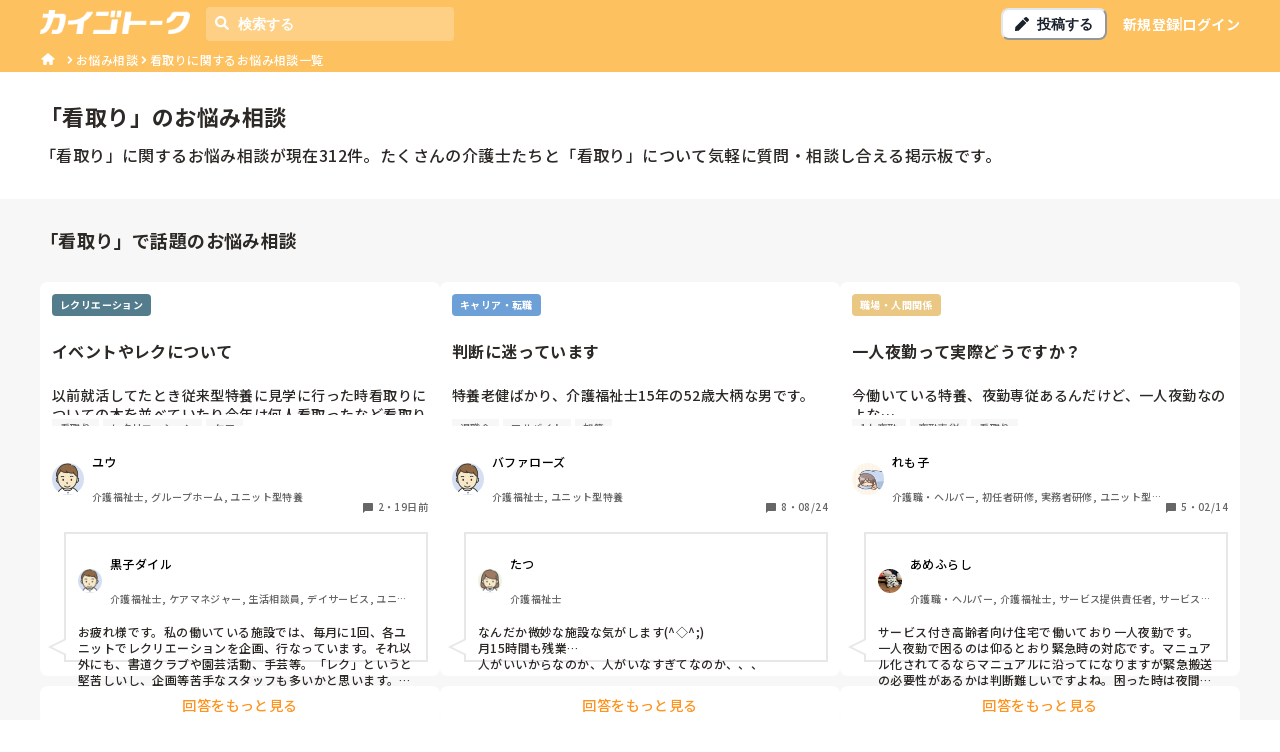

--- FILE ---
content_type: application/javascript; charset=utf-8
request_url: https://shigotalk.jp/_next/static/chunks/5071-ef323521cb52af43.js
body_size: 3574
content:
"use strict";(self.webpackChunk_N_E=self.webpackChunk_N_E||[]).push([[5071],{7315:function(e,n,t){t.d(n,{u:function(){return Pager}});var r=t(5893),l=t(8329),i=t(8029),a=t(8491),s=t(5715),o=t(1664),c=t.n(o);let Pager=e=>{let{page:n,totalPages:t,href:o,outerWindow:x=1,innerWindow:m=2,isUseQueryParamsToPage:d=!1,sortParam:u,...p}=e,f=1===n?null:n-1,g=n===t?null:n+1;if(x<0||m<0)return(0,r.jsx)(r.Fragment,{});let h=[...Array(m)].map((e,n)=>n),j=[...Array(x)].map((e,n)=>n),isOverlapForPrevInner=e=>n-m-e<=0,isOutOfRange=e=>e<1||t<e,isOverlapForNextInner=e=>e-(n+m)<=0,additionalHrefs=e=>d?"&page=".concat(e):u?"/page-".concat(e,"?sort=").concat(u):"/page-".concat(e);return(0,r.jsxs)(l.k,{my:"10px",align:"center",alignItems:"center",justify:"center",flexWrap:"wrap",...p,children:[f?(0,r.jsx)(i.x,{mx:"10px",flexGrow:["1","1","0","0"],children:(0,r.jsx)(c(),{href:o+additionalHrefs(f),children:(0,r.jsx)(a.z,{fontSize:"md",p:"16px",colorScheme:"primary",width:["100%","100%","auto"],children:"前へ"})})}):(0,r.jsx)(a.z,{fontSize:"md",p:"16px",mx:"10px",colorScheme:"primary",flexGrow:["1","1","0","0"],isDisabled:!0,children:"前へ"}),(0,r.jsx)(s.M,{order:["1","1","0","0"],w:["100%","100%","auto","auto"],mt:["10px","10px","0px","0px"],children:(0,r.jsxs)(l.k,{children:[j.filter(e=>!isOverlapForPrevInner(1+e)).map(e=>{let n=1+e;return(0,r.jsx)(i.x,{textStyle:"link",fontSize:"sm",p:"8px",color:"primary.500",children:(0,r.jsx)(c(),{href:o+additionalHrefs(n),children:n})},e)}),n-m-x>1&&(0,r.jsx)(i.x,{fontSize:"sm",p:"8px",children:"…"}),[...h].reverse().filter(e=>!isOutOfRange(n-(e+1))).map(e=>{let t=n-(e+1);return(0,r.jsx)(i.x,{textStyle:"link",fontSize:"sm",p:"8px",color:"primary.500",children:(0,r.jsx)(c(),{href:o+additionalHrefs(t),children:t})},e)}),(0,r.jsx)(i.x,{fontSize:"sm",p:"8px",color:"gray.500",children:n}),h.filter(e=>!isOutOfRange(n+(e+1))).map(e=>{let t=n+(e+1);return(0,r.jsx)(i.x,{textStyle:"link",fontSize:"sm",p:"8px",color:"primary.500",children:(0,r.jsx)(c(),{href:o+additionalHrefs(t),children:t})},e)}),t-(x-1)-(n+m)>1&&(0,r.jsx)(i.x,{fontSize:"sm",p:"8px",children:"…"}),[...j].reverse().filter(e=>!isOverlapForNextInner(t-e)).map(e=>{let n=t-e;return(0,r.jsx)(i.x,{textStyle:"link",fontSize:"sm",p:"8px",color:"primary.500",children:(0,r.jsx)(c(),{href:o+additionalHrefs(n),children:n})},e)})]})}),g?(0,r.jsx)(i.x,{mx:"10px",flexGrow:["1","1","0","0"],children:(0,r.jsx)(c(),{href:o+additionalHrefs(g),children:(0,r.jsx)(a.z,{fontSize:"md",p:"16px",colorScheme:"primary",width:["100%","100%","auto"],children:"次へ"})})}):(0,r.jsx)(a.z,{fontSize:"md",p:"16px",mx:"10px",colorScheme:"primary",flexGrow:["1","1","0","0"],isDisabled:!0,children:"次へ"})]})}},1389:function(e,n,t){t.d(n,{a:function(){return h}});var r=t(5893),l=t(8029),i=t(8329),a=t(6572),s=t(92),o=t(3636),c=t(2553),x=t(1664),m=t.n(x),d=t(1163),u=t(7294),p=t(6893),f=t(7744),g=t(7963);let h=(0,u.memo)(function(e){let{genre:n,poll:{title:t,images:x,slug:u,votesCount:h,endAt:j,pollOptions:S},queryParams:b}=e,y=(0,d.useRouter)(),k=(0,f.w)(t),_="/".concat(n.name,"/polls/").concat(u)+(null!=b?b:"");return(0,r.jsx)(l.x,{flex:1,minW:"320px",children:(0,r.jsxs)(i.k,{p:"sm",borderRadius:["md","lg"],bg:"white",minH:"120px",align:"stretch",onClick:()=>y.push(_),onMouseEnter:()=>y.prefetch(_),cursor:"pointer",children:[(0,r.jsx)(a.q,{src:x[0],boxSize:12,alignSelf:"center",flexShrink:0}),(0,r.jsxs)(i.k,{align:"stretch",direction:"column",ml:"sm",children:[(0,r.jsx)(l.x,{mt:"xs",children:(0,r.jsx)(m(),{href:_,children:(0,r.jsx)(s.x,{fontWeight:"bold",noOfLines:2,fontSize:["sm","md"],textStyle:"link",children:k})})}),(0,r.jsx)(s.x,{noOfLines:2,fontSize:"sm",mt:"2xs",mb:"sm",color:"object.secondary",children:S.map(e=>(0,r.jsxs)(s.x,{as:"span",children:["・",e.content]},e.id))}),(0,r.jsxs)(o.U,{mt:"auto",color:"object.secondary",children:[(0,r.jsx)(c.J,{as:p.DKx,boxSize:"12px"}),(0,r.jsxs)(l.x,{ml:"2xs",fontSize:"2xs",children:[h,"票・",(0,r.jsx)(g.m,{time:j,as:"span"})]})]})]})]})})})},8212:function(e,n,t){t.d(n,{T:function(){return m}});var r=t(5893),l=t(8029),i=t(8329),a=t(6572),s=t(92),o=t(1664),c=t.n(o),x=t(7294);let m=(0,x.memo)(function(e){let{genre:n,questionArticle:{id:t,title:o,featuredImage:x,description:m},queryParams:d}=e,u="/".concat(n.name,"/questions/article/").concat(t)+(null!=d?d:"");return(0,r.jsx)(l.x,{flex:1,minW:"320px",children:(0,r.jsx)(c(),{href:u,children:(0,r.jsxs)(i.k,{p:"sm",borderRadius:["md","lg"],bg:"white",minH:"120px",align:"stretch",cursor:"pointer",children:[(0,r.jsx)(a.q,{src:x,boxSize:12,alignSelf:"center",flexShrink:0}),(0,r.jsxs)(i.k,{align:"stretch",direction:"column",ml:"sm",children:[(0,r.jsx)(l.x,{mt:"xs",children:(0,r.jsx)(s.x,{fontWeight:"bold",noOfLines:2,fontSize:["sm","md"],textStyle:"link",children:o})}),(0,r.jsx)(s.x,{noOfLines:2,fontSize:"sm",mt:"2xs",mb:"sm",color:"object.secondary",children:m})]})]})})})})},3224:function(e,n,t){t.d(n,{L:function(){return TagDetailMain}});var r=t(5893),l=t(7984),i=t(8186),a=t(8329),s=t(3712),o=t(1089),c=t(4107),x=t(6968),m=t(176),d=t(3699),u=t(7914),p=t(7294);let TagDetailMain=e=>{let{data:n,page:t,totalCount:f}=e,g=(0,l.F)(),h=(0,d.i)(),{genre:j}=(0,p.useContext)(m.S);if(!j)throw Error("No Genre!");let{latestQuestions:S,rankingQuestions:b,tag:y}=n;return(0,r.jsxs)(i.g,{spacing:"lg",align:"stretch",px:["md",null,null,0],mt:"md",maxW:g.breakpoints.lg,mx:"auto",children:[1===t&&0!==b.length&&(0,r.jsx)(c.v,{title:"「".concat(y.name,"」で話題のお悩み相談"),children:(0,r.jsx)(a.k,{overflowX:"scroll",children:(0,r.jsx)(s.K,{direction:"row",flex:[0,null,null,1],spacing:"sm",children:b.map(e=>(0,r.jsx)(x.s,{question:e,genre:j,queryParams:h?"":"?ref_page=tag&ref_target=ranking_tag"},e.slug))})})}),(0,r.jsx)(c.v,{title:"「".concat(y.name,"」で新着のお悩み相談"),subTitle:"".concat((t-1)*u.TAG_DETAIL_PER+1,"-").concat(Math.min(t*u.TAG_DETAIL_PER,f),"/").concat(f,"件"),children:(0,r.jsx)(o.M,{columns:[1,null,2,3],spacing:"sm",children:S.map(e=>(0,r.jsx)(x.s,{question:e,genre:j},e.slug))})})]})}},3699:function(e,n,t){t.d(n,{i:function(){return useIsCrawler}});var r=t(7294);let useIsCrawler=()=>{let[e,n]=(0,r.useState)(void 0);return(0,r.useEffect)(()=>{n(navigator.userAgent.toLowerCase().includes("bot"))},[]),e}},7914:function(e,n,t){t.r(n),t.d(n,{TAG_DETAIL_PER:function(){return w},__N_SSG:function(){return _}});var r=t(5893),l=t(7984),i=t(8029),a=t(232),s=t(92),o=t(3712),c=t(1089),x=t(8118),m=t(5715),d=t(7315),u=t(2937),p=t(3224),f=t(4107),g=t(6968),h=t(1389),j=t(1664),S=t.n(j),b=t(7294),y=t(3699),k=t(8212),_=!0;let w=30;n.default=e=>{let{genre:n,data:t,page:j,totalPages:_,totalCount:w}=e,{tag:z}=t,v="".concat(z.name,"に関する").concat(n.jobName,"のお悩み相談・質問"),q="【投稿数No.1 ".concat(n.displayName,"】").concat(z.name,"に関する").concat(n.jobName,"のお悩み相談が").concat(w,"件。職場の人間関係").concat("kangotalk"===n.name?"や看護技術、":"はもちろん、新卒・","転職・結婚などキャリアに関するお悩みなど、みんなのお悩みを気軽に相談・回答できます。"),G="".concat("https://shigotalk.jp","/").concat(n.name,"/questions/tags/").concat(z.id),A=(0,b.useMemo)(()=>[{label:"お悩み相談",href:"/".concat(n.name,"/questions")},{label:"".concat(z.name,"に関するお悩み相談一覧"),href:"/".concat(n.name,"/questions/tags/").concat(z.id)}],[n.name,z.id,z.name]),T=(0,y.i)(),P=(0,l.F)();return(0,r.jsxs)(u.x,{title:v,description:q,url:G,breadcrumbElements:A,children:[(0,r.jsx)(i.x,{bg:"white",py:"md",children:(0,r.jsxs)(i.x,{maxW:P.breakpoints.lg,mx:"auto",px:["md",null,null,0],children:[(0,r.jsxs)(a.X,{as:"h1",fontSize:["xl","2xl"],children:["「",z.name,"」のお悩み相談"]}),(0,r.jsxs)(s.x,{textStyle:"body",mt:"sm",fontSize:"md",lineHeight:"1.5",children:["「",z.name,"」に関するお悩み相談が現在",w,"件。たくさんの",n.jobName,"たちと「",z.name,"」について気軽に質問・相談し合える掲示板です。"]})]})}),(0,r.jsx)(p.L,{data:t,page:j,totalPages:_,totalCount:w}),(0,r.jsx)(d.u,{page:j,totalPages:_,href:"/".concat(n.name,"/questions/tags/").concat(z.id),mt:["lg","xl"]}),(0,r.jsx)(i.x,{maxW:P.breakpoints.lg,my:"xl",mx:"auto",px:["md",null,null,0],children:(0,r.jsx)(f.v,{title:"話題のお悩み相談",moreHref:["/".concat(n.name,"/questions").concat(T?"":"?ref_page=tag&ref_target=ranking")],moreText:["お悩み相談をもっと見る"],children:(0,r.jsx)(o.K,{flex:[0,null,null,1],direction:["column",null,null,"row"],spacing:"sm",children:t.todayCandidateQuestions.map(e=>(0,r.jsx)(g.s,{question:e,genre:n,queryParams:T?"":"?ref_page=tag&ref_target=ranking"},e.slug))})})}),0!==t.latestQuestionArticles.length&&(0,r.jsx)(i.x,{maxW:P.breakpoints.lg,my:"xl",mx:"auto",px:["md",null,null,0],children:(0,r.jsx)(f.v,{title:"新着もやもや記事",moreHref:["/".concat(n.name,"/questions/article").concat(T?"":"?ref_page=tag&ref_target=latest")],moreText:["もっと見る"],mt:["md","lg"],children:(0,r.jsx)(c.M,{columns:[1,null,2],spacing:"sm",children:t.latestQuestionArticles.map(e=>(0,r.jsx)(k.T,{genre:n,questionArticle:e,queryParams:T?"":"?ref_page=tag&ref_target=latest"},e.id))})})}),(0,r.jsx)(i.x,{maxW:P.breakpoints.lg,my:"xl",mx:"auto",px:["md",null,null,0],children:(0,r.jsx)(f.v,{title:"最近のリアルアンケート",moreHref:["/".concat(n.name,"/polls").concat(T?"":"?ref_page=tag&ref_target=latest")],moreText:["リアルアンケートをもっと見る"],mt:["md","lg"],display:n.showPolls?"block":"none",children:(0,r.jsx)(c.M,{columns:[1,null,2],spacing:"sm",children:t.latestPolls.map(e=>(0,r.jsx)(h.a,{genre:n,poll:e,queryParams:T?"":"?ref_page=tag&ref_target=latest"},e.id))})})}),(0,r.jsx)(i.x,{maxW:P.breakpoints.lg,my:"xl",mx:"auto",px:["md",null,null,0],children:0!==t.categories.length&&(0,r.jsx)(f.v,{title:"人気のカテゴリから探す",mt:["md","lg"],children:(0,r.jsx)(x.E,{spacing:"sm",children:t.categories.map(e=>(0,r.jsx)(x.U,{children:(0,r.jsx)(S(),{href:"/".concat(n.name,"/questions/").concat(e.label,"/legend").concat(T?"":"?ref_page=tag&ref_target=popular"),children:(0,r.jsx)(m.M,{fontSize:"xs",fontWeight:"bold",px:"xs",h:"30px",bg:"white",borderRadius:"md",textStyle:"link",children:e.name})})},e.id))})})})]})}},1089:function(e,n,t){t.d(n,{M:function(){return x}});var r=t(5893),l=t(1185),i=t(9381),a=t(7997);let s=(0,i.G)(function(e,n){let{templateAreas:t,gap:l,rowGap:i,columnGap:s,column:o,row:c,autoFlow:x,autoRows:m,templateRows:d,autoColumns:u,templateColumns:p,...f}=e;return(0,r.jsx)(a.m.div,{ref:n,__css:{display:"grid",gridTemplateAreas:t,gridGap:l,gridRowGap:i,gridColumnGap:s,gridAutoColumns:u,gridColumn:o,gridRow:c,gridAutoFlow:x,gridAutoRows:m,gridTemplateRows:d,gridTemplateColumns:p},...f})});s.displayName="Grid";var o=t(7984),c=t(52);let x=(0,i.G)(function(e,n){let{columns:t,spacingX:i,spacingY:a,spacing:x,minChildWidth:m,...d}=e,u=(0,o.F)(),p=m?(0,l.XQ)(m,e=>{let n=(0,c.LP)("sizes",e,"number"==typeof e?`${e}px`:e)(u);return null===e?null:`repeat(auto-fit, minmax(${n}, 1fr))`}):(0,l.XQ)(t,e=>null===e?null:`repeat(${e}, minmax(0, 1fr))`);return(0,r.jsx)(s,{ref:n,gap:x,columnGap:i,rowGap:a,templateColumns:p,...d})});x.displayName="SimpleGrid"}}]);

--- FILE ---
content_type: application/javascript; charset=utf-8
request_url: https://shigotalk.jp/_next/static/chunks/6321-654b551a2f45723f.js
body_size: 16842
content:
"use strict";(self.webpackChunk_N_E=self.webpackChunk_N_E||[]).push([[6321],{6572:function(e,t,n){n.d(t,{q:function(){return b}});var r=n(5893),o=n(3695),i=n(5544),a=n(4926),s=n(397),l=n(8928),u=n(7294),c=n(2110);let[d,f]=(0,c.k)({name:"AvatarStylesContext",hookName:"useAvatarStyles",providerName:"<Avatar/>"});var p=n(7997);function initials(e){let t=e.trim().split(" "),n=t[0]??"",r=t.length>1?t[t.length-1]:"";return n&&r?`${n.charAt(0)}${r.charAt(0)}`:n.charAt(0)}function AvatarName(e){let{name:t,getInitials:n,...o}=e,i=f();return(0,r.jsx)(p.m.div,{role:"img","aria-label":t,...o,__css:i.label,children:t?n?.(t):null})}AvatarName.displayName="AvatarName";let GenericAvatarIcon=e=>(0,r.jsxs)(p.m.svg,{viewBox:"0 0 128 128",color:"#fff",width:"100%",height:"100%",className:"chakra-avatar__svg",...e,children:[(0,r.jsx)("path",{fill:"currentColor",d:"M103,102.1388 C93.094,111.92 79.3504,118 64.1638,118 C48.8056,118 34.9294,111.768 25,101.7892 L25,95.2 C25,86.8096 31.981,80 40.6,80 L87.4,80 C96.019,80 103,86.8096 103,95.2 L103,102.1388 Z"}),(0,r.jsx)("path",{fill:"currentColor",d:"M63.9961647,24 C51.2938136,24 41,34.2938136 41,46.9961647 C41,59.7061864 51.2938136,70 63.9961647,70 C76.6985159,70 87,59.7061864 87,46.9961647 C87,34.2938136 76.6985159,24 63.9961647,24"})]});var m=n(5566);function AvatarImage(e){let{src:t,srcSet:n,onError:o,onLoad:i,getInitials:a,name:s,borderRadius:l,loading:c,iconLabel:d,icon:f=(0,r.jsx)(GenericAvatarIcon,{}),ignoreFallback:h,referrerPolicy:g,crossOrigin:v}=e,b=(0,m.d)({src:t,onError:o,crossOrigin:v,ignoreFallback:h}),w=!t||"loaded"!==b;return w?s?(0,r.jsx)(AvatarName,{className:"chakra-avatar__initials",getInitials:a,name:s}):(0,u.cloneElement)(f,{role:"img","aria-label":d}):(0,r.jsx)(p.m.img,{src:t,srcSet:n,alt:s??d,onLoad:i,referrerPolicy:g,crossOrigin:v??void 0,className:"chakra-avatar__img",loading:c,__css:{width:"100%",height:"100%",objectFit:"cover",borderRadius:l}})}AvatarImage.displayName="AvatarImage";var h=n(9381),g=n(6158);let v=(0,o.k0)({display:"inline-flex",alignItems:"center",justifyContent:"center",textAlign:"center",textTransform:"uppercase",fontWeight:"medium",position:"relative",flexShrink:0}),b=(0,h.G)((e,t)=>{let n=(0,g.j)("Avatar",e),[o,c]=(0,u.useState)(!1),{src:f,srcSet:m,name:h,showBorder:b,borderRadius:w="full",onError:y,onLoad:x,getInitials:O=initials,icon:E=(0,r.jsx)(GenericAvatarIcon,{}),iconLabel:C=" avatar",loading:_,children:P,borderColor:S,ignoreFallback:N,crossOrigin:M,referrerPolicy:D,...k}=(0,i.L)(e),T={borderRadius:w,borderWidth:b?"2px":void 0,...v,...n.container};return S&&(T.borderColor=S),(0,r.jsx)(p.m.span,{ref:t,...k,className:(0,a.cx)("chakra-avatar",e.className),"data-loaded":(0,s.P)(o),__css:T,children:(0,r.jsxs)(d,{value:n,children:[(0,r.jsx)(AvatarImage,{src:f,srcSet:m,loading:_,onLoad:(0,l.v)(x,()=>{c(!0)}),onError:y,getInitials:O,name:h,borderRadius:w,icon:E,iconLabel:C,ignoreFallback:N,crossOrigin:M,referrerPolicy:D}),P]})})});b.displayName="Avatar"},4691:function(e,t,n){n.d(t,{h:function(){return useClickable}});var r=n(9062),o=n(397),i=n(7294);function isValidElement(e){let t=e.composedPath?.()?.[0]??e.target,{tagName:n,isContentEditable:r}=t;return"INPUT"!==n&&"TEXTAREA"!==n&&!0!==r}function useClickable(e={}){let{ref:t,isDisabled:n,isFocusable:a,clickOnEnter:s=!0,clickOnSpace:l=!0,onMouseDown:u,onMouseUp:c,onClick:d,onKeyDown:f,onKeyUp:p,tabIndex:m,onMouseOver:h,onMouseLeave:g,...v}=e,[b,w]=(0,i.useState)(!0),[y,x]=(0,i.useState)(!1),O=function(){let e=(0,i.useRef)(new Map),t=e.current,n=(0,i.useCallback)((t,n,r,o)=>{e.current.set(r,{type:n,el:t,options:o}),t.addEventListener(n,r,o)},[]),r=(0,i.useCallback)((t,n,r,o)=>{t.removeEventListener(n,r,o),e.current.delete(r)},[]);return(0,i.useEffect)(()=>()=>{t.forEach((e,t)=>{r(e.el,e.type,t,e.options)})},[r,t]),{add:n,remove:r}}(),E=b?m:m||0,C=n&&!a,_=(0,i.useCallback)(e=>{if(n){e.stopPropagation(),e.preventDefault();return}let t=e.currentTarget;t.focus(),d?.(e)},[n,d]),P=(0,i.useCallback)(e=>{y&&isValidElement(e)&&(e.preventDefault(),e.stopPropagation(),x(!1),O.remove(document,"keyup",P,!1))},[y,O]),S=(0,i.useCallback)(e=>{if(f?.(e),n||e.defaultPrevented||e.metaKey||!isValidElement(e.nativeEvent)||b)return;let t=s&&"Enter"===e.key,r=l&&" "===e.key;if(r&&(e.preventDefault(),x(!0)),t){e.preventDefault();let t=e.currentTarget;t.click()}O.add(document,"keyup",P,!1)},[n,b,f,s,l,O,P]),N=(0,i.useCallback)(e=>{if(p?.(e),n||e.defaultPrevented||e.metaKey||!isValidElement(e.nativeEvent)||b)return;let t=l&&" "===e.key;if(t){e.preventDefault(),x(!1);let t=e.currentTarget;t.click()}},[l,b,n,p]),M=(0,i.useCallback)(e=>{0===e.button&&(x(!1),O.remove(document,"mouseup",M,!1))},[O]),D=(0,i.useCallback)(e=>{if(0!==e.button)return;if(n){e.stopPropagation(),e.preventDefault();return}b||x(!0);let t=e.currentTarget;t.focus({preventScroll:!0}),O.add(document,"mouseup",M,!1),u?.(e)},[n,b,u,O,M]),k=(0,i.useCallback)(e=>{0===e.button&&(b||x(!1),c?.(e))},[c,b]),T=(0,i.useCallback)(e=>{if(n){e.preventDefault();return}h?.(e)},[n,h]),A=(0,i.useCallback)(e=>{y&&(e.preventDefault(),x(!1)),g?.(e)},[y,g]),I=(0,r.lq)(t,e=>{e&&"BUTTON"!==e.tagName&&w(!1)});return b?{...v,ref:I,type:"button","aria-disabled":C?void 0:n,disabled:C,onClick:_,onMouseDown:u,onMouseUp:c,onKeyUp:p,onKeyDown:f,onMouseOver:h,onMouseLeave:g}:{...v,ref:I,role:"button","data-active":(0,o.P)(y),"aria-disabled":n?"true":void 0,tabIndex:C?void 0:E,onClick:_,onMouseDown:D,onMouseUp:k,onKeyUp:N,onKeyDown:S,onMouseOver:T,onMouseLeave:A}}},8228:function(e,t,n){n.d(t,{n:function(){return createDescendantContext}});var r=n(9062),o=n(2110),i=n(7294);function sortNodes(e){return e.sort((e,t)=>{let n=e.compareDocumentPosition(t);if(n&Node.DOCUMENT_POSITION_FOLLOWING||n&Node.DOCUMENT_POSITION_CONTAINED_BY)return -1;if(n&Node.DOCUMENT_POSITION_PRECEDING||n&Node.DOCUMENT_POSITION_CONTAINS)return 1;if(!(n&Node.DOCUMENT_POSITION_DISCONNECTED)&&!(n&Node.DOCUMENT_POSITION_IMPLEMENTATION_SPECIFIC))return 0;throw Error("Cannot sort the given nodes.")})}let isElement=e=>"object"==typeof e&&"nodeType"in e&&e.nodeType===Node.ELEMENT_NODE;function getNextIndex(e,t,n){let r=e+1;return n&&r>=t&&(r=0),r}function getPrevIndex(e,t,n){let r=e-1;return n&&r<0&&(r=t),r}let a="undefined"!=typeof window?i.useLayoutEffect:i.useEffect,cast=e=>e;var s=Object.defineProperty,__defNormalProp=(e,t,n)=>t in e?s(e,t,{enumerable:!0,configurable:!0,writable:!0,value:n}):e[t]=n,__publicField=(e,t,n)=>(__defNormalProp(e,"symbol"!=typeof t?t+"":t,n),n);let DescendantsManager=class DescendantsManager{constructor(){__publicField(this,"descendants",new Map),__publicField(this,"register",e=>{if(null!=e)return isElement(e)?this.registerNode(e):t=>{this.registerNode(t,e)}}),__publicField(this,"unregister",e=>{this.descendants.delete(e);let t=sortNodes(Array.from(this.descendants.keys()));this.assignIndex(t)}),__publicField(this,"destroy",()=>{this.descendants.clear()}),__publicField(this,"assignIndex",e=>{this.descendants.forEach(t=>{let n=e.indexOf(t.node);t.index=n,t.node.dataset.index=t.index.toString()})}),__publicField(this,"count",()=>this.descendants.size),__publicField(this,"enabledCount",()=>this.enabledValues().length),__publicField(this,"values",()=>{let e=Array.from(this.descendants.values());return e.sort((e,t)=>e.index-t.index)}),__publicField(this,"enabledValues",()=>this.values().filter(e=>!e.disabled)),__publicField(this,"item",e=>{if(0!==this.count())return this.values()[e]}),__publicField(this,"enabledItem",e=>{if(0!==this.enabledCount())return this.enabledValues()[e]}),__publicField(this,"first",()=>this.item(0)),__publicField(this,"firstEnabled",()=>this.enabledItem(0)),__publicField(this,"last",()=>this.item(this.descendants.size-1)),__publicField(this,"lastEnabled",()=>{let e=this.enabledValues().length-1;return this.enabledItem(e)}),__publicField(this,"indexOf",e=>e?this.descendants.get(e)?.index??-1:-1),__publicField(this,"enabledIndexOf",e=>null==e?-1:this.enabledValues().findIndex(t=>t.node.isSameNode(e))),__publicField(this,"next",(e,t=!0)=>{let n=getNextIndex(e,this.count(),t);return this.item(n)}),__publicField(this,"nextEnabled",(e,t=!0)=>{let n=this.item(e);if(!n)return;let r=this.enabledIndexOf(n.node),o=getNextIndex(r,this.enabledCount(),t);return this.enabledItem(o)}),__publicField(this,"prev",(e,t=!0)=>{let n=getPrevIndex(e,this.count()-1,t);return this.item(n)}),__publicField(this,"prevEnabled",(e,t=!0)=>{let n=this.item(e);if(!n)return;let r=this.enabledIndexOf(n.node),o=getPrevIndex(r,this.enabledCount()-1,t);return this.enabledItem(o)}),__publicField(this,"registerNode",(e,t)=>{if(!e||this.descendants.has(e))return;let n=Array.from(this.descendants.keys()).concat(e),r=sortNodes(n);t?.disabled&&(t.disabled=!!t.disabled);let o={node:e,index:-1,...t};this.descendants.set(e,o),this.assignIndex(r)})}};function createDescendantContext(){let[e,t]=(0,o.k)({name:"DescendantsProvider",errorMessage:"useDescendantsContext must be used within DescendantsProvider"});return[e,t,()=>{let e=(0,i.useRef)(new DescendantsManager);return a(()=>()=>e.current.destroy()),e.current},e=>{let n=t(),[o,s]=(0,i.useState)(-1),l=(0,i.useRef)(null);a(()=>()=>{l.current&&n.unregister(l.current)},[]),a(()=>{if(!l.current)return;let e=Number(l.current.dataset.index);o==e||Number.isNaN(e)||s(e)});let u=e?cast(n.register(e)):cast(n.register);return{descendants:n,index:o,enabledIndex:n.enabledIndexOf(l.current),register:(0,r.lq)(u,l)}}]}},2095:function(e,t,n){n.d(t,{j:function(){return c}});var r=n(5893),o=n(4926),i=n(608),a=n(7477),s=n(9381),l=n(7997);let u=(0,s.G)((e,t)=>{let n=(0,i.x)();return(0,r.jsx)(l.m.button,{ref:t,...e,__css:{display:"inline-flex",appearance:"none",alignItems:"center",outline:0,...n.button}})}),c=(0,s.G)((e,t)=>{let{children:n,as:i,...s}=e,c=(0,a.zZ)(s,t),d=i||u;return(0,r.jsx)(d,{...c,className:(0,o.cx)("chakra-menu__menu-button",e.className),children:(0,r.jsx)(l.m.span,{__css:{pointerEvents:"none",flex:"1 1 auto",minW:0},children:e.children})})});c.displayName="MenuButton"},3162:function(e,t,n){n.d(t,{s:function(){return f}});var r=n(5893),o=n(4926),i=n(608),a=n(9381),s=n(7997);let l=(0,a.G)((e,t)=>{let n=(0,i.x)();return(0,r.jsx)(s.m.span,{ref:t,...e,__css:n.command,className:"chakra-menu__command"})});l.displayName="MenuCommand";var u=n(7294);let MenuIcon=e=>{let{className:t,children:n,...a}=e,l=(0,i.x)(),c=u.Children.only(n),d=(0,u.isValidElement)(c)?(0,u.cloneElement)(c,{focusable:"false","aria-hidden":!0,className:(0,o.cx)("chakra-menu__icon",c.props.className)}):null,f=(0,o.cx)("chakra-menu__icon-wrapper",t);return(0,r.jsx)(s.m.span,{className:f,...a,__css:l.icon,children:d})};MenuIcon.displayName="MenuIcon";let c=(0,a.G)((e,t)=>{let{type:n,...o}=e,a=(0,i.x)(),l=o.as||n?n??void 0:"button",c=(0,u.useMemo)(()=>({textDecoration:"none",color:"inherit",userSelect:"none",display:"flex",width:"100%",alignItems:"center",textAlign:"start",flex:"0 0 auto",outline:0,...a.item}),[a.item]);return(0,r.jsx)(s.m.button,{ref:t,type:l,...o,__css:c})});var d=n(7477);let f=(0,a.G)((e,t)=>{let{icon:n,iconSpacing:i="0.75rem",command:a,commandSpacing:s="0.75rem",children:u,...f}=e,p=(0,d.iX)(f,t),m=n||a?(0,r.jsx)("span",{style:{pointerEvents:"none",flex:1},children:u}):u;return(0,r.jsxs)(c,{...p,className:(0,o.cx)("chakra-menu__menuitem",p.className),children:[n&&(0,r.jsx)(MenuIcon,{fontSize:"0.8em",marginEnd:i,children:n}),m,a&&(0,r.jsx)(l,{marginStart:s,children:a})]})});f.displayName="MenuItem"},4302:function(e,t,n){n.d(t,{q:function(){return p}});var r=n(5893),o=n(4926),i=n(8928),a=n(8361),s=n(608),l=n(7477),u=n(7997),c=n(9381);let d={enter:{visibility:"visible",opacity:1,scale:1,transition:{duration:.2,ease:[.4,0,.2,1]}},exit:{transitionEnd:{visibility:"hidden"},opacity:0,scale:.8,transition:{duration:.1,easings:"easeOut"}}},f=(0,u.m)(a.E.div),p=(0,c.G)(function(e,t){let{rootProps:n,motionProps:a,...c}=e,{isOpen:p,onTransitionEnd:m,unstable__animationState:h}=(0,l.Xh)(),g=(0,l._l)(c,t),v=(0,l.Qh)(n),b=(0,s.x)();return(0,r.jsx)(u.m.div,{...v,__css:{zIndex:e.zIndex??b.list?.zIndex},children:(0,r.jsx)(f,{variants:d,initial:!1,animate:p?"enter":"exit",__css:{outline:0,...b.list},...a,...g,className:(0,o.cx)("chakra-menu__menu-list",g.className),onUpdate:m,onAnimationComplete:(0,i.P)(h.onComplete,g.onAnimationComplete)})})});p.displayName="MenuList"},608:function(e,t,n){n.d(t,{v:function(){return Menu},x:function(){return f}});var r=n(5893),o=n(5544),i=n(2110),a=n(2847),s=n(7294),l=n(7477),u=n(7984),c=n(6158);let[d,f]=(0,i.k)({name:"MenuStylesContext",errorMessage:"useMenuStyles returned is 'undefined'. Seems you forgot to wrap the components in \"<Menu />\" "}),Menu=e=>{let{children:t}=e,n=(0,c.j)("Menu",e),i=(0,o.L)(e),{direction:f}=(0,u.F)(),{descendants:p,...m}=(0,l.H9)({...i,direction:f}),h=(0,s.useMemo)(()=>m,[m]),{isOpen:g,onClose:v,forceUpdate:b}=h;return(0,r.jsx)(l.wN,{value:p,children:(0,r.jsx)(l.Kb,{value:h,children:(0,r.jsx)(d,{value:n,children:(0,a.P)(t,{isOpen:g,onClose:v,forceUpdate:b})})})})};Menu.displayName="Menu"},7477:function(e,t,n){n.d(t,{wN:function(){return Z},Kb:function(){return ee},H9:function(){return useMenu},zZ:function(){return useMenuButton},Xh:function(){return et},iX:function(){return useMenuItem},_l:function(){return useMenuList},Qh:function(){return useMenuPositioner}});var r,o,i,a,s,l=n(3658),u=n(7294),c=n(5372);function isValidEvent(e,t){let n=e.composedPath?.()[0]??e.target;if(n){let e=getOwnerDocument(n);if(!e.contains(n))return!1}return!t.current?.contains(n)}function getOwnerDocument(e){return e?.ownerDocument??document}var d=n(1326);function owner_getOwnerDocument(e){return(0,d.Re)(e)?e.ownerDocument:document}var f=n(191),p=n(4840),m=n(9062),h=n(2110),g=n(397),v=n(8928),b=n(1071),w=n(8228);function getWindow(e){if(null==e)return window;if("[object Window]"!==e.toString()){var t=e.ownerDocument;return t&&t.defaultView||window}return e}function isElement(e){var t=getWindow(e).Element;return e instanceof t||e instanceof Element}function isHTMLElement(e){var t=getWindow(e).HTMLElement;return e instanceof t||e instanceof HTMLElement}function isShadowRoot(e){if("undefined"==typeof ShadowRoot)return!1;var t=getWindow(e).ShadowRoot;return e instanceof t||e instanceof ShadowRoot}var y=Math.max,x=Math.min,O=Math.round;function getUAString(){var e=navigator.userAgentData;return null!=e&&e.brands&&Array.isArray(e.brands)?e.brands.map(function(e){return e.brand+"/"+e.version}).join(" "):navigator.userAgent}function isLayoutViewport(){return!/^((?!chrome|android).)*safari/i.test(getUAString())}function getBoundingClientRect(e,t,n){void 0===t&&(t=!1),void 0===n&&(n=!1);var r=e.getBoundingClientRect(),o=1,i=1;t&&isHTMLElement(e)&&(o=e.offsetWidth>0&&O(r.width)/e.offsetWidth||1,i=e.offsetHeight>0&&O(r.height)/e.offsetHeight||1);var a=(isElement(e)?getWindow(e):window).visualViewport,s=!isLayoutViewport()&&n,l=(r.left+(s&&a?a.offsetLeft:0))/o,u=(r.top+(s&&a?a.offsetTop:0))/i,c=r.width/o,d=r.height/i;return{width:c,height:d,top:u,right:l+c,bottom:u+d,left:l,x:l,y:u}}function getWindowScroll(e){var t=getWindow(e);return{scrollLeft:t.pageXOffset,scrollTop:t.pageYOffset}}function getNodeName(e){return e?(e.nodeName||"").toLowerCase():null}function getDocumentElement(e){return((isElement(e)?e.ownerDocument:e.document)||window.document).documentElement}function getWindowScrollBarX(e){return getBoundingClientRect(getDocumentElement(e)).left+getWindowScroll(e).scrollLeft}function getComputedStyle(e){return getWindow(e).getComputedStyle(e)}function isScrollParent(e){var t=getComputedStyle(e),n=t.overflow,r=t.overflowX,o=t.overflowY;return/auto|scroll|overlay|hidden/.test(n+o+r)}function getLayoutRect(e){var t=getBoundingClientRect(e),n=e.offsetWidth,r=e.offsetHeight;return 1>=Math.abs(t.width-n)&&(n=t.width),1>=Math.abs(t.height-r)&&(r=t.height),{x:e.offsetLeft,y:e.offsetTop,width:n,height:r}}function getParentNode(e){return"html"===getNodeName(e)?e:e.assignedSlot||e.parentNode||(isShadowRoot(e)?e.host:null)||getDocumentElement(e)}function listScrollParents(e,t){void 0===t&&(t=[]);var n,r=function getScrollParent(e){return["html","body","#document"].indexOf(getNodeName(e))>=0?e.ownerDocument.body:isHTMLElement(e)&&isScrollParent(e)?e:getScrollParent(getParentNode(e))}(e),o=r===(null==(n=e.ownerDocument)?void 0:n.body),i=getWindow(r),a=o?[i].concat(i.visualViewport||[],isScrollParent(r)?r:[]):r,s=t.concat(a);return o?s:s.concat(listScrollParents(getParentNode(a)))}function getTrueOffsetParent(e){return isHTMLElement(e)&&"fixed"!==getComputedStyle(e).position?e.offsetParent:null}function getOffsetParent(e){for(var t=getWindow(e),n=getTrueOffsetParent(e);n&&["table","td","th"].indexOf(getNodeName(n))>=0&&"static"===getComputedStyle(n).position;)n=getTrueOffsetParent(n);return n&&("html"===getNodeName(n)||"body"===getNodeName(n)&&"static"===getComputedStyle(n).position)?t:n||function(e){var t=/firefox/i.test(getUAString());if(/Trident/i.test(getUAString())&&isHTMLElement(e)&&"fixed"===getComputedStyle(e).position)return null;var n=getParentNode(e);for(isShadowRoot(n)&&(n=n.host);isHTMLElement(n)&&0>["html","body"].indexOf(getNodeName(n));){var r=getComputedStyle(n);if("none"!==r.transform||"none"!==r.perspective||"paint"===r.contain||-1!==["transform","perspective"].indexOf(r.willChange)||t&&"filter"===r.willChange||t&&r.filter&&"none"!==r.filter)return n;n=n.parentNode}return null}(e)||t}var E="bottom",C="right",_="left",P="auto",S=["top",E,C,_],N="start",M="viewport",D="popper",k=S.reduce(function(e,t){return e.concat([t+"-"+N,t+"-end"])},[]),T=[].concat(S,[P]).reduce(function(e,t){return e.concat([t,t+"-"+N,t+"-end"])},[]),A=["beforeRead","read","afterRead","beforeMain","main","afterMain","beforeWrite","write","afterWrite"],I={placement:"bottom",modifiers:[],strategy:"absolute"};function areValidElements(){for(var e=arguments.length,t=Array(e),n=0;n<e;n++)t[n]=arguments[n];return!t.some(function(e){return!(e&&"function"==typeof e.getBoundingClientRect)})}var j={passive:!0};function getBasePlacement(e){return e.split("-")[0]}function getVariation(e){return e.split("-")[1]}function getMainAxisFromPlacement(e){return["top","bottom"].indexOf(e)>=0?"x":"y"}function computeOffsets(e){var t,n=e.reference,r=e.element,o=e.placement,i=o?getBasePlacement(o):null,a=o?getVariation(o):null,s=n.x+n.width/2-r.width/2,l=n.y+n.height/2-r.height/2;switch(i){case"top":t={x:s,y:n.y-r.height};break;case E:t={x:s,y:n.y+n.height};break;case C:t={x:n.x+n.width,y:l};break;case _:t={x:n.x-r.width,y:l};break;default:t={x:n.x,y:n.y}}var u=i?getMainAxisFromPlacement(i):null;if(null!=u){var c="y"===u?"height":"width";switch(a){case N:t[u]=t[u]-(n[c]/2-r[c]/2);break;case"end":t[u]=t[u]+(n[c]/2-r[c]/2)}}return t}var L={top:"auto",right:"auto",bottom:"auto",left:"auto"};function mapToStyles(e){var t,n,r,o,i,a,s,l=e.popper,u=e.popperRect,c=e.placement,d=e.variation,f=e.offsets,p=e.position,m=e.gpuAcceleration,h=e.adaptive,g=e.roundOffsets,v=e.isFixed,b=f.x,w=void 0===b?0:b,y=f.y,x=void 0===y?0:y,P="function"==typeof g?g({x:w,y:x}):{x:w,y:x};w=P.x,x=P.y;var S=f.hasOwnProperty("x"),N=f.hasOwnProperty("y"),M=_,D="top",k=window;if(h){var T=getOffsetParent(l),A="clientHeight",I="clientWidth";T===getWindow(l)&&"static"!==getComputedStyle(T=getDocumentElement(l)).position&&"absolute"===p&&(A="scrollHeight",I="scrollWidth"),("top"===c||(c===_||c===C)&&"end"===d)&&(D=E,x-=(v&&T===k&&k.visualViewport?k.visualViewport.height:T[A])-u.height,x*=m?1:-1),(c===_||("top"===c||c===E)&&"end"===d)&&(M=C,w-=(v&&T===k&&k.visualViewport?k.visualViewport.width:T[I])-u.width,w*=m?1:-1)}var j=Object.assign({position:p},h&&L),R=!0===g?(t={x:w,y:x},n=getWindow(l),r=t.x,o=t.y,{x:O(r*(i=n.devicePixelRatio||1))/i||0,y:O(o*i)/i||0}):{x:w,y:x};return(w=R.x,x=R.y,m)?Object.assign({},j,((s={})[D]=N?"0":"",s[M]=S?"0":"",s.transform=1>=(k.devicePixelRatio||1)?"translate("+w+"px, "+x+"px)":"translate3d("+w+"px, "+x+"px, 0)",s)):Object.assign({},j,((a={})[D]=N?x+"px":"",a[M]=S?w+"px":"",a.transform="",a))}var R={left:"right",right:"left",bottom:"top",top:"bottom"};function getOppositePlacement(e){return e.replace(/left|right|bottom|top/g,function(e){return R[e]})}var W={start:"end",end:"start"};function getOppositeVariationPlacement(e){return e.replace(/start|end/g,function(e){return W[e]})}function contains(e,t){var n=t.getRootNode&&t.getRootNode();if(e.contains(t))return!0;if(n&&isShadowRoot(n)){var r=t;do{if(r&&e.isSameNode(r))return!0;r=r.parentNode||r.host}while(r)}return!1}function rectToClientRect(e){return Object.assign({},e,{left:e.x,top:e.y,right:e.x+e.width,bottom:e.y+e.height})}function getClientRectFromMixedType(e,t,n){var r,o,i,a,s,l,u,c,d,f;return t===M?rectToClientRect(function(e,t){var n=getWindow(e),r=getDocumentElement(e),o=n.visualViewport,i=r.clientWidth,a=r.clientHeight,s=0,l=0;if(o){i=o.width,a=o.height;var u=isLayoutViewport();(u||!u&&"fixed"===t)&&(s=o.offsetLeft,l=o.offsetTop)}return{width:i,height:a,x:s+getWindowScrollBarX(e),y:l}}(e,n)):isElement(t)?((r=getBoundingClientRect(t,!1,"fixed"===n)).top=r.top+t.clientTop,r.left=r.left+t.clientLeft,r.bottom=r.top+t.clientHeight,r.right=r.left+t.clientWidth,r.width=t.clientWidth,r.height=t.clientHeight,r.x=r.left,r.y=r.top,r):rectToClientRect((o=getDocumentElement(e),a=getDocumentElement(o),s=getWindowScroll(o),l=null==(i=o.ownerDocument)?void 0:i.body,u=y(a.scrollWidth,a.clientWidth,l?l.scrollWidth:0,l?l.clientWidth:0),c=y(a.scrollHeight,a.clientHeight,l?l.scrollHeight:0,l?l.clientHeight:0),d=-s.scrollLeft+getWindowScrollBarX(o),f=-s.scrollTop,"rtl"===getComputedStyle(l||a).direction&&(d+=y(a.clientWidth,l?l.clientWidth:0)-u),{width:u,height:c,x:d,y:f}))}function getFreshSideObject(){return{top:0,right:0,bottom:0,left:0}}function mergePaddingObject(e){return Object.assign({},getFreshSideObject(),e)}function expandToHashMap(e,t){return t.reduce(function(t,n){return t[n]=e,t},{})}function detectOverflow(e,t){void 0===t&&(t={});var n,r,o,i,a,s,l,u=t,c=u.placement,d=void 0===c?e.placement:c,f=u.strategy,p=void 0===f?e.strategy:f,m=u.boundary,h=u.rootBoundary,g=u.elementContext,v=void 0===g?D:g,b=u.altBoundary,w=u.padding,O=void 0===w?0:w,_=mergePaddingObject("number"!=typeof O?O:expandToHashMap(O,S)),P=e.rects.popper,N=e.elements[void 0!==b&&b?v===D?"reference":D:v],k=(n=isElement(N)?N:N.contextElement||getDocumentElement(e.elements.popper),s=(a=[].concat("clippingParents"===(r=void 0===m?"clippingParents":m)?(o=listScrollParents(getParentNode(n)),isElement(i=["absolute","fixed"].indexOf(getComputedStyle(n).position)>=0&&isHTMLElement(n)?getOffsetParent(n):n)?o.filter(function(e){return isElement(e)&&contains(e,i)&&"body"!==getNodeName(e)}):[]):[].concat(r),[void 0===h?M:h]))[0],(l=a.reduce(function(e,t){var r=getClientRectFromMixedType(n,t,p);return e.top=y(r.top,e.top),e.right=x(r.right,e.right),e.bottom=x(r.bottom,e.bottom),e.left=y(r.left,e.left),e},getClientRectFromMixedType(n,s,p))).width=l.right-l.left,l.height=l.bottom-l.top,l.x=l.left,l.y=l.top,l),T=getBoundingClientRect(e.elements.reference),A=computeOffsets({reference:T,element:P,strategy:"absolute",placement:d}),I=rectToClientRect(Object.assign({},P,A)),j=v===D?I:T,L={top:k.top-j.top+_.top,bottom:j.bottom-k.bottom+_.bottom,left:k.left-j.left+_.left,right:j.right-k.right+_.right},R=e.modifiersData.offset;if(v===D&&R){var W=R[d];Object.keys(L).forEach(function(e){var t=[C,E].indexOf(e)>=0?1:-1,n=["top",E].indexOf(e)>=0?"y":"x";L[e]+=W[n]*t})}return L}function within(e,t,n){return y(e,x(t,n))}function getSideOffsets(e,t,n){return void 0===n&&(n={x:0,y:0}),{top:e.top-t.height-n.y,right:e.right-t.width+n.x,bottom:e.bottom-t.height+n.y,left:e.left-t.width-n.x}}function isAnySideFullyClipped(e){return["top",C,E,_].some(function(t){return e[t]>=0})}var F=(i=void 0===(o=(r={defaultModifiers:[{name:"eventListeners",enabled:!0,phase:"write",fn:function(){},effect:function(e){var t=e.state,n=e.instance,r=e.options,o=r.scroll,i=void 0===o||o,a=r.resize,s=void 0===a||a,l=getWindow(t.elements.popper),u=[].concat(t.scrollParents.reference,t.scrollParents.popper);return i&&u.forEach(function(e){e.addEventListener("scroll",n.update,j)}),s&&l.addEventListener("resize",n.update,j),function(){i&&u.forEach(function(e){e.removeEventListener("scroll",n.update,j)}),s&&l.removeEventListener("resize",n.update,j)}},data:{}},{name:"popperOffsets",enabled:!0,phase:"read",fn:function(e){var t=e.state,n=e.name;t.modifiersData[n]=computeOffsets({reference:t.rects.reference,element:t.rects.popper,strategy:"absolute",placement:t.placement})},data:{}},{name:"computeStyles",enabled:!0,phase:"beforeWrite",fn:function(e){var t=e.state,n=e.options,r=n.gpuAcceleration,o=n.adaptive,i=n.roundOffsets,a=void 0===i||i,s={placement:getBasePlacement(t.placement),variation:getVariation(t.placement),popper:t.elements.popper,popperRect:t.rects.popper,gpuAcceleration:void 0===r||r,isFixed:"fixed"===t.options.strategy};null!=t.modifiersData.popperOffsets&&(t.styles.popper=Object.assign({},t.styles.popper,mapToStyles(Object.assign({},s,{offsets:t.modifiersData.popperOffsets,position:t.options.strategy,adaptive:void 0===o||o,roundOffsets:a})))),null!=t.modifiersData.arrow&&(t.styles.arrow=Object.assign({},t.styles.arrow,mapToStyles(Object.assign({},s,{offsets:t.modifiersData.arrow,position:"absolute",adaptive:!1,roundOffsets:a})))),t.attributes.popper=Object.assign({},t.attributes.popper,{"data-popper-placement":t.placement})},data:{}},{name:"applyStyles",enabled:!0,phase:"write",fn:function(e){var t=e.state;Object.keys(t.elements).forEach(function(e){var n=t.styles[e]||{},r=t.attributes[e]||{},o=t.elements[e];isHTMLElement(o)&&getNodeName(o)&&(Object.assign(o.style,n),Object.keys(r).forEach(function(e){var t=r[e];!1===t?o.removeAttribute(e):o.setAttribute(e,!0===t?"":t)}))})},effect:function(e){var t=e.state,n={popper:{position:t.options.strategy,left:"0",top:"0",margin:"0"},arrow:{position:"absolute"},reference:{}};return Object.assign(t.elements.popper.style,n.popper),t.styles=n,t.elements.arrow&&Object.assign(t.elements.arrow.style,n.arrow),function(){Object.keys(t.elements).forEach(function(e){var r=t.elements[e],o=t.attributes[e]||{},i=Object.keys(t.styles.hasOwnProperty(e)?t.styles[e]:n[e]).reduce(function(e,t){return e[t]="",e},{});isHTMLElement(r)&&getNodeName(r)&&(Object.assign(r.style,i),Object.keys(o).forEach(function(e){r.removeAttribute(e)}))})}},requires:["computeStyles"]},{name:"offset",enabled:!0,phase:"main",requires:["popperOffsets"],fn:function(e){var t=e.state,n=e.options,r=e.name,o=n.offset,i=void 0===o?[0,0]:o,a=T.reduce(function(e,n){var r,o,a,s,l,u;return e[n]=(r=t.rects,a=[_,"top"].indexOf(o=getBasePlacement(n))>=0?-1:1,l=(s="function"==typeof i?i(Object.assign({},r,{placement:n})):i)[0],u=s[1],l=l||0,u=(u||0)*a,[_,C].indexOf(o)>=0?{x:u,y:l}:{x:l,y:u}),e},{}),s=a[t.placement],l=s.x,u=s.y;null!=t.modifiersData.popperOffsets&&(t.modifiersData.popperOffsets.x+=l,t.modifiersData.popperOffsets.y+=u),t.modifiersData[r]=a}},{name:"flip",enabled:!0,phase:"main",fn:function(e){var t=e.state,n=e.options,r=e.name;if(!t.modifiersData[r]._skip){for(var o=n.mainAxis,i=void 0===o||o,a=n.altAxis,s=void 0===a||a,l=n.fallbackPlacements,u=n.padding,c=n.boundary,d=n.rootBoundary,f=n.altBoundary,p=n.flipVariations,m=void 0===p||p,h=n.allowedAutoPlacements,g=t.options.placement,v=getBasePlacement(g)===g,b=l||(v||!m?[getOppositePlacement(g)]:function(e){if(getBasePlacement(e)===P)return[];var t=getOppositePlacement(e);return[getOppositeVariationPlacement(e),t,getOppositeVariationPlacement(t)]}(g)),w=[g].concat(b).reduce(function(e,n){var r,o,i,a,s,l,f,p,g,v,b,w;return e.concat(getBasePlacement(n)===P?(o=(r={placement:n,boundary:c,rootBoundary:d,padding:u,flipVariations:m,allowedAutoPlacements:h}).placement,i=r.boundary,a=r.rootBoundary,s=r.padding,l=r.flipVariations,p=void 0===(f=r.allowedAutoPlacements)?T:f,0===(b=(v=(g=getVariation(o))?l?k:k.filter(function(e){return getVariation(e)===g}):S).filter(function(e){return p.indexOf(e)>=0})).length&&(b=v),Object.keys(w=b.reduce(function(e,n){return e[n]=detectOverflow(t,{placement:n,boundary:i,rootBoundary:a,padding:s})[getBasePlacement(n)],e},{})).sort(function(e,t){return w[e]-w[t]})):n)},[]),y=t.rects.reference,x=t.rects.popper,O=new Map,M=!0,D=w[0],A=0;A<w.length;A++){var I=w[A],j=getBasePlacement(I),L=getVariation(I)===N,R=["top",E].indexOf(j)>=0,W=R?"width":"height",F=detectOverflow(t,{placement:I,boundary:c,rootBoundary:d,altBoundary:f,padding:u}),V=R?L?C:_:L?E:"top";y[W]>x[W]&&(V=getOppositePlacement(V));var B=getOppositePlacement(V),H=[];if(i&&H.push(F[j]<=0),s&&H.push(F[V]<=0,F[B]<=0),H.every(function(e){return e})){D=I,M=!1;break}O.set(I,H)}if(M)for(var U=m?3:1,_loop=function(e){var t=w.find(function(t){var n=O.get(t);if(n)return n.slice(0,e).every(function(e){return e})});if(t)return D=t,"break"},z=U;z>0&&"break"!==_loop(z);z--);t.placement!==D&&(t.modifiersData[r]._skip=!0,t.placement=D,t.reset=!0)}},requiresIfExists:["offset"],data:{_skip:!1}},{name:"preventOverflow",enabled:!0,phase:"main",fn:function(e){var t=e.state,n=e.options,r=e.name,o=n.mainAxis,i=n.altAxis,a=n.boundary,s=n.rootBoundary,l=n.altBoundary,u=n.padding,c=n.tether,d=void 0===c||c,f=n.tetherOffset,p=void 0===f?0:f,m=detectOverflow(t,{boundary:a,rootBoundary:s,padding:u,altBoundary:l}),h=getBasePlacement(t.placement),g=getVariation(t.placement),v=!g,b=getMainAxisFromPlacement(h),w="x"===b?"y":"x",O=t.modifiersData.popperOffsets,P=t.rects.reference,S=t.rects.popper,M="function"==typeof p?p(Object.assign({},t.rects,{placement:t.placement})):p,D="number"==typeof M?{mainAxis:M,altAxis:M}:Object.assign({mainAxis:0,altAxis:0},M),k=t.modifiersData.offset?t.modifiersData.offset[t.placement]:null,T={x:0,y:0};if(O){if(void 0===o||o){var A,I="y"===b?"top":_,j="y"===b?E:C,L="y"===b?"height":"width",R=O[b],W=R+m[I],F=R-m[j],V=d?-S[L]/2:0,B=g===N?P[L]:S[L],H=g===N?-S[L]:-P[L],U=t.elements.arrow,z=d&&U?getLayoutRect(U):{width:0,height:0},q=t.modifiersData["arrow#persistent"]?t.modifiersData["arrow#persistent"].padding:getFreshSideObject(),$=q[I],G=q[j],K=within(0,P[L],z[L]),X=v?P[L]/2-V-K-$-D.mainAxis:B-K-$-D.mainAxis,Z=v?-P[L]/2+V+K+G+D.mainAxis:H+K+G+D.mainAxis,Y=t.elements.arrow&&getOffsetParent(t.elements.arrow),Q=Y?"y"===b?Y.clientTop||0:Y.clientLeft||0:0,J=null!=(A=null==k?void 0:k[b])?A:0,ee=R+X-J-Q,et=R+Z-J,en=within(d?x(W,ee):W,R,d?y(F,et):F);O[b]=en,T[b]=en-R}if(void 0!==i&&i){var er,eo,ei="x"===b?"top":_,ea="x"===b?E:C,es=O[w],el="y"===w?"height":"width",eu=es+m[ei],ec=es-m[ea],ed=-1!==["top",_].indexOf(h),ef=null!=(eo=null==k?void 0:k[w])?eo:0,ep=ed?eu:es-P[el]-S[el]-ef+D.altAxis,em=ed?es+P[el]+S[el]-ef-D.altAxis:ec,eh=d&&ed?(er=within(ep,es,em))>em?em:er:within(d?ep:eu,es,d?em:ec);O[w]=eh,T[w]=eh-es}t.modifiersData[r]=T}},requiresIfExists:["offset"]},{name:"arrow",enabled:!0,phase:"main",fn:function(e){var t,n,r=e.state,o=e.name,i=e.options,a=r.elements.arrow,s=r.modifiersData.popperOffsets,l=getBasePlacement(r.placement),u=getMainAxisFromPlacement(l),c=[_,C].indexOf(l)>=0?"height":"width";if(a&&s){var d=mergePaddingObject("number"!=typeof(t="function"==typeof(t=i.padding)?t(Object.assign({},r.rects,{placement:r.placement})):t)?t:expandToHashMap(t,S)),f=getLayoutRect(a),p="y"===u?"top":_,m="y"===u?E:C,h=r.rects.reference[c]+r.rects.reference[u]-s[u]-r.rects.popper[c],g=s[u]-r.rects.reference[u],v=getOffsetParent(a),b=v?"y"===u?v.clientHeight||0:v.clientWidth||0:0,w=d[p],y=b-f[c]-d[m],x=b/2-f[c]/2+(h/2-g/2),O=within(w,x,y);r.modifiersData[o]=((n={})[u]=O,n.centerOffset=O-x,n)}},effect:function(e){var t=e.state,n=e.options.element,r=void 0===n?"[data-popper-arrow]":n;null!=r&&("string"!=typeof r||(r=t.elements.popper.querySelector(r)))&&contains(t.elements.popper,r)&&(t.elements.arrow=r)},requires:["popperOffsets"],requiresIfExists:["preventOverflow"]},{name:"hide",enabled:!0,phase:"main",requiresIfExists:["preventOverflow"],fn:function(e){var t=e.state,n=e.name,r=t.rects.reference,o=t.rects.popper,i=t.modifiersData.preventOverflow,a=detectOverflow(t,{elementContext:"reference"}),s=detectOverflow(t,{altBoundary:!0}),l=getSideOffsets(a,r),u=getSideOffsets(s,o,i),c=isAnySideFullyClipped(l),d=isAnySideFullyClipped(u);t.modifiersData[n]={referenceClippingOffsets:l,popperEscapeOffsets:u,isReferenceHidden:c,hasPopperEscaped:d},t.attributes.popper=Object.assign({},t.attributes.popper,{"data-popper-reference-hidden":c,"data-popper-escaped":d})}}]}).defaultModifiers)?[]:o,s=void 0===(a=r.defaultOptions)?I:a,function(e,t,n){void 0===n&&(n=s);var r,o={placement:"bottom",orderedModifiers:[],options:Object.assign({},I,s),modifiersData:{},elements:{reference:e,popper:t},attributes:{},styles:{}},a=[],l=!1,u={state:o,setOptions:function(n){var r,l,c,d,f,p="function"==typeof n?n(o.options):n;cleanupModifierEffects(),o.options=Object.assign({},s,o.options,p),o.scrollParents={reference:isElement(e)?listScrollParents(e):e.contextElement?listScrollParents(e.contextElement):[],popper:listScrollParents(t)};var m=(l=Object.keys(r=[].concat(i,o.options.modifiers).reduce(function(e,t){var n=e[t.name];return e[t.name]=n?Object.assign({},n,t,{options:Object.assign({},n.options,t.options),data:Object.assign({},n.data,t.data)}):t,e},{})).map(function(e){return r[e]}),c=new Map,d=new Set,f=[],l.forEach(function(e){c.set(e.name,e)}),l.forEach(function(e){d.has(e.name)||function sort(e){d.add(e.name),[].concat(e.requires||[],e.requiresIfExists||[]).forEach(function(e){if(!d.has(e)){var t=c.get(e);t&&sort(t)}}),f.push(e)}(e)}),A.reduce(function(e,t){return e.concat(f.filter(function(e){return e.phase===t}))},[]));return o.orderedModifiers=m.filter(function(e){return e.enabled}),o.orderedModifiers.forEach(function(e){var t=e.name,n=e.options,r=e.effect;if("function"==typeof r){var i=r({state:o,name:t,instance:u,options:void 0===n?{}:n});a.push(i||function(){})}}),u.update()},forceUpdate:function(){if(!l){var e,t,n,r,i,a,s,c,d,f,p,m,h=o.elements,g=h.reference,v=h.popper;if(areValidElements(g,v)){;o.rects={reference:(t=getOffsetParent(v),n="fixed"===o.options.strategy,r=isHTMLElement(t),c=isHTMLElement(t)&&(a=O((i=t.getBoundingClientRect()).width)/t.offsetWidth||1,s=O(i.height)/t.offsetHeight||1,1!==a||1!==s),d=getDocumentElement(t),f=getBoundingClientRect(g,c,n),p={scrollLeft:0,scrollTop:0},m={x:0,y:0},(r||!r&&!n)&&(("body"!==getNodeName(t)||isScrollParent(d))&&(p=(e=t)!==getWindow(e)&&isHTMLElement(e)?{scrollLeft:e.scrollLeft,scrollTop:e.scrollTop}:getWindowScroll(e)),isHTMLElement(t)?(m=getBoundingClientRect(t,!0),m.x+=t.clientLeft,m.y+=t.clientTop):d&&(m.x=getWindowScrollBarX(d))),{x:f.left+p.scrollLeft-m.x,y:f.top+p.scrollTop-m.y,width:f.width,height:f.height}),popper:getLayoutRect(v)},o.reset=!1,o.placement=o.options.placement,o.orderedModifiers.forEach(function(e){return o.modifiersData[e.name]=Object.assign({},e.data)});for(var b=0;b<o.orderedModifiers.length;b++){if(!0===o.reset){o.reset=!1,b=-1;continue}var w=o.orderedModifiers[b],y=w.fn,x=w.options,E=void 0===x?{}:x,C=w.name;"function"==typeof y&&(o=y({state:o,options:E,name:C,instance:u})||o)}}}},update:function(){return r||(r=new Promise(function(e){Promise.resolve().then(function(){r=void 0,e(new Promise(function(e){u.forceUpdate(),e(o)}))})})),r},destroy:function(){cleanupModifierEffects(),l=!0}};if(!areValidElements(e,t))return u;function cleanupModifierEffects(){a.forEach(function(e){return e()}),a=[]}return u.setOptions(n).then(function(e){!l&&n.onFirstUpdate&&n.onFirstUpdate(e)}),u});let toVar=(e,t)=>({var:e,varRef:t?`var(${e}, ${t})`:`var(${e})`}),V={arrowShadowColor:toVar("--popper-arrow-shadow-color"),arrowSize:toVar("--popper-arrow-size","8px"),arrowSizeHalf:toVar("--popper-arrow-size-half"),arrowBg:toVar("--popper-arrow-bg"),transformOrigin:toVar("--popper-transform-origin"),arrowOffset:toVar("--popper-arrow-offset")},B={top:"bottom center","top-start":"bottom left","top-end":"bottom right",bottom:"top center","bottom-start":"top left","bottom-end":"top right",left:"right center","left-start":"right top","left-end":"right bottom",right:"left center","right-start":"left top","right-end":"left bottom"},toTransformOrigin=e=>B[e],H={scroll:!0,resize:!0},U={name:"matchWidth",enabled:!0,phase:"beforeWrite",requires:["computeStyles"],fn:({state:e})=>{e.styles.popper.width=`${e.rects.reference.width}px`},effect:({state:e})=>()=>{let t=e.elements.reference;e.elements.popper.style.width=`${t.offsetWidth}px`}},z={name:"transformOrigin",enabled:!0,phase:"write",fn:({state:e})=>{setTransformOrigin(e)},effect:({state:e})=>()=>{setTransformOrigin(e)}},setTransformOrigin=e=>{e.elements.popper.style.setProperty(V.transformOrigin.var,toTransformOrigin(e.placement))},q={name:"positionArrow",enabled:!0,phase:"afterWrite",fn:({state:e})=>{setArrowStyles(e)}},setArrowStyles=e=>{if(!e.placement)return;let t=getArrowStyle(e.placement);if(e.elements?.arrow&&t){Object.assign(e.elements.arrow.style,{[t.property]:t.value,width:V.arrowSize.varRef,height:V.arrowSize.varRef,zIndex:-1});let n={[V.arrowSizeHalf.var]:`calc(${V.arrowSize.varRef} / 2 - 1px)`,[V.arrowOffset.var]:`calc(${V.arrowSizeHalf.varRef} * -1)`};for(let t in n)e.elements.arrow.style.setProperty(t,n[t])}},getArrowStyle=e=>e.startsWith("top")?{property:"bottom",value:V.arrowOffset.varRef}:e.startsWith("bottom")?{property:"top",value:V.arrowOffset.varRef}:e.startsWith("left")?{property:"right",value:V.arrowOffset.varRef}:e.startsWith("right")?{property:"left",value:V.arrowOffset.varRef}:void 0,$={name:"innerArrow",enabled:!0,phase:"main",requires:["arrow"],fn:({state:e})=>{setInnerArrowStyles(e)},effect:({state:e})=>()=>{setInnerArrowStyles(e)}},setInnerArrowStyles=e=>{var t;if(!e.elements.arrow)return;let n=e.elements.arrow.querySelector("[data-popper-arrow-inner]");if(!n)return;let r=(t=e.placement).includes("top")?"1px 1px 0px 0 var(--popper-arrow-shadow-color)":t.includes("bottom")?"-1px -1px 0px 0 var(--popper-arrow-shadow-color)":t.includes("right")?"-1px 1px 0px 0 var(--popper-arrow-shadow-color)":t.includes("left")?"1px -1px 0px 0 var(--popper-arrow-shadow-color)":void 0;r&&n.style.setProperty("--popper-arrow-default-shadow",r),Object.assign(n.style,{transform:"rotate(45deg)",background:V.arrowBg.varRef,top:0,left:0,width:"100%",height:"100%",position:"absolute",zIndex:"inherit",boxShadow:"var(--popper-arrow-shadow, var(--popper-arrow-default-shadow))"})},G={"start-start":{ltr:"left-start",rtl:"right-start"},"start-end":{ltr:"left-end",rtl:"right-end"},"end-start":{ltr:"right-start",rtl:"left-start"},"end-end":{ltr:"right-end",rtl:"left-end"},start:{ltr:"left",rtl:"right"},end:{ltr:"right",rtl:"left"}},K={"auto-start":"auto-end","auto-end":"auto-start","top-start":"top-end","top-end":"top-start","bottom-start":"bottom-end","bottom-end":"bottom-start"};var X=n(4691);let[Z,Y,Q,J]=(0,w.n)(),[ee,et]=(0,h.k)({strict:!1,name:"MenuContext"});function use_menu_getOwnerDocument(e){return e?.ownerDocument??document}function useMenu(e={}){let{id:t,closeOnSelect:n=!0,closeOnBlur:r=!0,initialFocusRef:o,autoSelect:i=!0,isLazy:a,isOpen:s,defaultIsOpen:d,onClose:h,onOpen:g,placement:v="bottom-start",lazyBehavior:b="unmount",direction:w,computePositionOnMount:y=!1,...x}=e,O=(0,u.useRef)(null),E=(0,u.useRef)(null),C=(0,u.useRef)(!0),_=Q(),P=(0,u.useCallback)(()=>{requestAnimationFrame(()=>{O.current?.focus({preventScroll:!1})})},[]),S=(0,u.useCallback)(()=>{let e=setTimeout(()=>{if(o)o.current?.focus();else if(_.count()){let e=_.firstEnabled();e&&L(e.index)}else O.current?.focus({preventScroll:!1})});Z.current.add(e)},[_,o]),N=(0,u.useCallback)(()=>{let e=setTimeout(()=>{if(_.count()){let e=_.lastEnabled();e&&L(e.index)}else O.current?.focus({preventScroll:!1})});Z.current.add(e)},[_]),M=(0,u.useCallback)(()=>{g?.(),i?S():P()},[i,S,P,g]),{isOpen:D,onOpen:k,onClose:T,onToggle:A}=(0,l.q)({isOpen:s,defaultIsOpen:d,onClose:h,onOpen:M});!function(e){let{ref:t,handler:n,enabled:r=!0}=e,o=(0,c.W)(n),i=(0,u.useRef)({isPointerDown:!1,ignoreEmulatedMouseEvents:!1}),a=i.current;(0,u.useEffect)(()=>{if(!r)return;let onPointerDown=e=>{isValidEvent(e,t)&&(a.isPointerDown=!0)},onMouseUp=e=>{if(a.ignoreEmulatedMouseEvents){a.ignoreEmulatedMouseEvents=!1;return}a.isPointerDown&&n&&isValidEvent(e,t)&&(a.isPointerDown=!1,o(e))},onTouchEnd=e=>{a.ignoreEmulatedMouseEvents=!0,n&&a.isPointerDown&&isValidEvent(e,t)&&(a.isPointerDown=!1,o(e))},e=getOwnerDocument(t.current);return e.addEventListener("mousedown",onPointerDown,!0),e.addEventListener("mouseup",onMouseUp,!0),e.addEventListener("touchstart",onPointerDown,!0),e.addEventListener("touchend",onTouchEnd,!0),()=>{e.removeEventListener("mousedown",onPointerDown,!0),e.removeEventListener("mouseup",onMouseUp,!0),e.removeEventListener("touchstart",onPointerDown,!0),e.removeEventListener("touchend",onTouchEnd,!0)}},[n,t,o,a,r])}({enabled:D&&r,ref:O,handler:e=>{let t=e.composedPath?.()?.[0]??e.target;E.current?.contains(t)||T()}});let I=function(e={}){let{enabled:t=!0,modifiers:n,placement:r="bottom",strategy:o="absolute",arrowPadding:i=8,eventListeners:a=!0,offset:s,gutter:l=8,flip:c=!0,boundary:d="clippingParents",preventOverflow:f=!0,matchWidth:p,direction:h="ltr"}=e,g=(0,u.useRef)(null),v=(0,u.useRef)(null),b=(0,u.useRef)(null),w=function(e,t="ltr"){let n=G[e]?.[t]||e;return"ltr"===t?n:K[e]??n}(r,h),y=(0,u.useRef)(()=>{}),x=(0,u.useCallback)(()=>{t&&g.current&&v.current&&(y.current?.(),b.current=F(g.current,v.current,{placement:w,modifiers:[$,q,z,{...U,enabled:!!p},{name:"eventListeners",..."object"==typeof a?{enabled:!0,options:{...H,...a}}:{enabled:a,options:H}},{name:"arrow",options:{padding:i}},{name:"offset",options:{offset:s??[0,l]}},{name:"flip",enabled:!!c,options:{padding:8}},{name:"preventOverflow",enabled:!!f,options:{boundary:d}},...n??[]],strategy:o}),b.current.forceUpdate(),y.current=b.current.destroy)},[w,t,n,p,a,i,s,l,c,f,d,o]);(0,u.useEffect)(()=>()=>{g.current||v.current||(b.current?.destroy(),b.current=null)},[]);let O=(0,u.useCallback)(e=>{g.current=e,x()},[x]),E=(0,u.useCallback)((e={},t=null)=>({...e,ref:(0,m.lq)(O,t)}),[O]),C=(0,u.useCallback)(e=>{v.current=e,x()},[x]),_=(0,u.useCallback)((e={},t=null)=>({...e,ref:(0,m.lq)(C,t),style:{...e.style,position:o,minWidth:p?void 0:"max-content",inset:"0 auto auto 0"}}),[o,C,p]),P=(0,u.useCallback)((e={},t=null)=>{let{size:n,shadowColor:r,bg:o,style:i,...a}=e;return{...a,ref:t,"data-popper-arrow":"",style:function(e){let{size:t,shadowColor:n,bg:r,style:o}=e,i={...o,position:"absolute"};return t&&(i["--popper-arrow-size"]=t),n&&(i["--popper-arrow-shadow-color"]=n),r&&(i["--popper-arrow-bg"]=r),i}(e)}},[]),S=(0,u.useCallback)((e={},t=null)=>({...e,ref:t,"data-popper-arrow-inner":""}),[]);return{update(){b.current?.update()},forceUpdate(){b.current?.forceUpdate()},transformOrigin:V.transformOrigin.varRef,referenceRef:O,popperRef:C,getPopperProps:_,getArrowProps:P,getArrowInnerProps:S,getReferenceProps:E}}({...x,enabled:D||y,placement:v,direction:w}),[j,L]=(0,u.useState)(-1);!function(e,t){let{shouldFocus:n,visible:r,focusRef:o}=t,i=n&&!r;(0,p.r)(()=>{let t;if(!i||function(e){let t=e.current;if(!t)return!1;let n=owner_getOwnerDocument(t).activeElement;return!(!n||t.contains(n))&&!!(0,f.Wq)(n)}(e))return;let n=o?.current||e.current;if(n)return t=requestAnimationFrame(()=>{n.focus({preventScroll:!0})}),()=>{cancelAnimationFrame(t)}},[i,e,o])}(O,{focusRef:E,visible:D,shouldFocus:!0});let R=function(e){let{isOpen:t,ref:n}=e,[r,o]=(0,u.useState)(t),[i,a]=(0,u.useState)(!1);(0,u.useEffect)(()=>{i||(o(t),a(!0))},[t,i,r]),function(e,t,n,r){let o=(0,c.W)(n);(0,u.useEffect)(()=>{let i="function"==typeof e?e():e??document;if(n&&i)return i.addEventListener(t,o,r),()=>{i.removeEventListener(t,o,r)}},[t,e,r,o,n]),()=>{let n="function"==typeof e?e():e??document;n?.removeEventListener(t,o,r)}}(()=>n.current,"animationend",()=>{o(t)});let s=!t&&!r;return{present:!s,onComplete(){var e;let t=(e=n.current,owner_getOwnerDocument(e)?.defaultView??window),r=new t.CustomEvent("animationend",{bubbles:!0});n.current?.dispatchEvent(r)}}}({isOpen:D,ref:O}),[W,B]=function(e,...t){let n=function(e,t){let n=(0,u.useId)();return(0,u.useMemo)(()=>e||[t,n].filter(Boolean).join("-"),[e,t,n])}(e);return(0,u.useMemo)(()=>t.map(e=>`${e}-${n}`),[n,t])}(t,"menu-button","menu-list"),X=(0,u.useCallback)(()=>{k(),P()},[k,P]),Z=(0,u.useRef)(new Set([]));(0,u.useEffect)(()=>{let e=Z.current;return()=>{e.forEach(e=>clearTimeout(e)),e.clear()}},[]),(0,p.r)(()=>{D||(L(-1),O.current?.scrollTo(0,0))},[D]),(0,p.r)(()=>{D&&-1===j&&P()},[j,D]),(0,u.useEffect)(()=>{if(!D)return;let e=_.item(j);e?.node?.focus({preventScroll:!C.current})},[_,j,D]);let Y=(0,u.useCallback)(()=>{k(),S()},[S,k]),J=(0,u.useCallback)(()=>{C.current=!0,k(),N()},[k,N]),ee=(0,u.useCallback)(()=>{let e=use_menu_getOwnerDocument(O.current),t=O.current?.contains(e.activeElement),n=D&&!t;if(!n)return;let r=_.item(j)?.node;r?.focus({preventScroll:!C.current})},[D,j,_]);return{openAndFocusMenu:X,openAndFocusFirstItem:Y,openAndFocusLastItem:J,onTransitionEnd:ee,unstable__animationState:R,descendants:_,popper:I,buttonId:W,menuId:B,forceUpdate:I.forceUpdate,orientation:"vertical",isOpen:D,onToggle:A,onOpen:k,onClose:T,menuRef:O,buttonRef:E,focusedIndex:j,closeOnSelect:n,closeOnBlur:r,autoSelect:i,setFocusedIndex:L,isLazy:a,lazyBehavior:b,initialFocusRef:o,scrollIntoViewRef:C}}function useMenuButton(e={},t=null){let n=et(),{onToggle:r,popper:o,openAndFocusFirstItem:i,openAndFocusLastItem:a,scrollIntoViewRef:s}=n,l=(0,u.useCallback)(e=>{let t=e.key,n={Enter:i,ArrowDown:i,ArrowUp:a}[t];n&&(s.current=!0,e.preventDefault(),e.stopPropagation(),n(e))},[i,a,s]);return{...e,ref:(0,m.lq)(n.buttonRef,t,o.referenceRef),id:n.buttonId,"data-active":(0,g.P)(n.isOpen),"aria-expanded":n.isOpen,"aria-haspopup":"menu","aria-controls":n.menuId,onClick:(0,v.v)(e.onClick,r),onKeyDown:(0,v.v)(e.onKeyDown,l)}}function isTargetMenuItem(e){return function(e){if(!(null!=e&&"object"==typeof e&&"nodeType"in e&&e.nodeType===Node.ELEMENT_NODE))return!1;let t=e.ownerDocument.defaultView??window;return e instanceof t.HTMLElement}(e)&&!!e?.getAttribute("role")?.startsWith("menuitem")}function useMenuList(e={},t=null){let n=et();if(!n)throw Error("useMenuContext: context is undefined. Seems you forgot to wrap component within <Menu>");let{focusedIndex:r,setFocusedIndex:o,menuRef:i,isOpen:a,onClose:s,menuId:l,isLazy:c,lazyBehavior:d,scrollIntoViewRef:f,unstable__animationState:p}=n,h=Y(),g=function(e={}){let{timeout:t=300,preventDefault:n=()=>!0}=e,[r,o]=(0,u.useState)([]),i=(0,u.useRef)(void 0),flush=()=>{i.current&&(clearTimeout(i.current),i.current=null)},clearKeysAfterDelay=()=>{flush(),i.current=setTimeout(()=>{o([]),i.current=null},t)};return(0,u.useEffect)(()=>flush,[]),function(e){return t=>{if("Backspace"===t.key){let e=[...r];e.pop(),o(e);return}if(function(e){let{key:t}=e;return 1===t.length||t.length>1&&/[^a-zA-Z0-9]/.test(t)}(t)){let i=r.concat(t.key);n(t)&&(t.preventDefault(),t.stopPropagation()),o(i),e(i.join("")),clearKeysAfterDelay()}}}}({preventDefault:e=>" "!==e.key&&isTargetMenuItem(e.target)}),w=(0,u.useCallback)(e=>{if(!e.currentTarget.contains(e.target))return;let t=e.key,n={Tab:e=>e.preventDefault(),Escape:e=>{e.stopPropagation(),s()},ArrowDown:()=>{f.current=!0;let e=h.nextEnabled(r)??h.firstEnabled();e&&o(e.index)},ArrowUp:()=>{f.current=!0;let e=h.prevEnabled(r)??h.firstEnabled();e&&o(e.index)}}[t];if(n){e.preventDefault(),n(e);return}let i=g(e=>{let t=function(e,t,n,r){if(null==t)return r;if(!r){let r=e.find(e=>n(e).toLowerCase().startsWith(t.toLowerCase()));return r}let o=e.filter(e=>n(e).toLowerCase().startsWith(t.toLowerCase()));if(o.length>0){let t;if(o.includes(r)){let e=o.indexOf(r);return(t=e+1)===o.length&&(t=0),o[t]}return t=e.indexOf(o[0]),e[t]}return r}(h.values(),e,e=>e?.node?.textContent??"",h.item(r));if(t){let e=h.indexOf(t.node);o(e)}});isTargetMenuItem(e.target)&&i(e)},[h,r,g,s,o,f]),y=(0,u.useRef)(!1);a&&(y.current=!0);let x=(0,b.k)({wasSelected:y.current,enabled:c,mode:d,isSelected:p.present});return{...e,ref:(0,m.lq)(i,t),children:x?e.children:null,tabIndex:-1,role:"menu",id:l,style:{...e.style,transformOrigin:"var(--popper-transform-origin)"},"aria-orientation":"vertical",onKeyDown:(0,v.v)(e.onKeyDown,w)}}function useMenuPositioner(e={}){let{popper:t,isOpen:n}=et();return t.getPopperProps({...e,style:{visibility:n?"visible":"hidden",...e.style}})}function useMenuItem(e={},t=null){let{onMouseEnter:n,onMouseMove:r,onMouseLeave:o,onClick:i,onFocus:a,isDisabled:s,isFocusable:l,closeOnSelect:c,type:d,...f}=e,p=et(),{setFocusedIndex:h,focusedIndex:g,closeOnSelect:v,onClose:b,menuId:w,scrollIntoViewRef:y}=p,x=(0,u.useRef)(null),O=`${w}-menuitem-${(0,u.useId)()}`,{index:E,register:C}=J({disabled:s&&!l}),_=(0,u.useCallback)(e=>{n?.(e),s||(y.current=!1,h(E))},[h,E,s,n,y]),P=(0,u.useCallback)(e=>{r?.(e),x.current&&!function(e){let t=use_menu_getOwnerDocument(e);return t.activeElement===e}(x.current)&&_(e)},[_,r]),S=(0,u.useCallback)(e=>{o?.(e),s||h(-1)},[h,s,o]),N=(0,u.useCallback)(e=>{i?.(e),isTargetMenuItem(e.currentTarget)&&(c??v)&&b()},[b,i,v,c]),M=(0,u.useCallback)(e=>{a?.(e),h(E)},[h,a,E]),D=E===g,k=(0,X.h)({onClick:N,onFocus:M,onMouseEnter:_,onMouseMove:P,onMouseLeave:S,ref:(0,m.lq)(C,x,t),isDisabled:s,isFocusable:l});return{...f,...k,type:d??k.type,id:O,role:"menuitem",tabIndex:D?0:-1}}},1071:function(e,t,n){n.d(t,{k:function(){return lazyDisclosure}});function lazyDisclosure(e){let{wasSelected:t,enabled:n,isSelected:r,mode:o="unmount"}=e;return!n||!!r||"keepMounted"===o&&!!t}}}]);

--- FILE ---
content_type: application/javascript; charset=utf-8
request_url: https://shigotalk.jp/_next/static/chunks/pages/%5BgenreName%5D/questions/tags/%5BtagId%5D-b44d338b9a8c2b01.js
body_size: -207
content:
(self.webpackChunk_N_E=self.webpackChunk_N_E||[]).push([[5441],{5959:function(n,_,u){(window.__NEXT_P=window.__NEXT_P||[]).push(["/[genreName]/questions/tags/[tagId]",function(){return u(7914)}])}},function(n){n.O(0,[5445,260,4090,1228,4617,6397,7924,6321,6893,2937,8422,5071,9774,2888,179],function(){return n(n.s=5959)}),_N_E=n.O()}]);